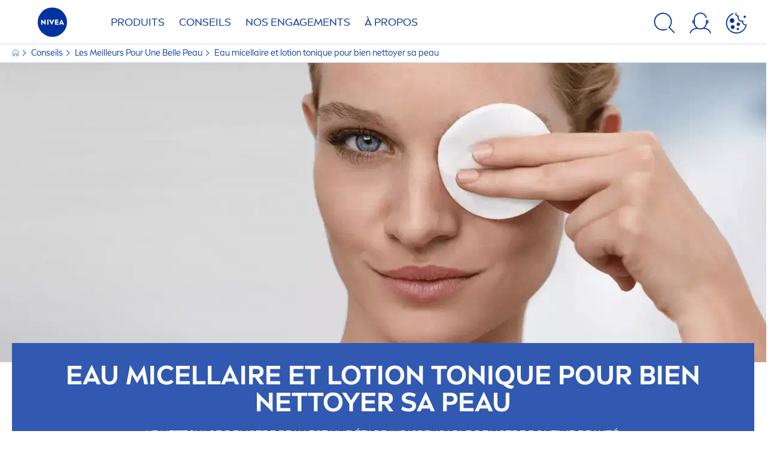

--- FILE ---
content_type: application/javascript
request_url: https://www.nivea.fr/dist/NiveaX/modules/FormElement.8a149310.js
body_size: 526
content:
"use strict";(self.NiveaXwebpackJsonp=self.NiveaXwebpackJsonp||[]).push([[1883],{79439:(t,e,i)=>{i.r(e),i.d(e,{DefaultFormElement:()=>l,FormElementNewsletter:()=>a,default:()=>r});var n=i(98684);const s='[data-module="FormElement"]';class r{static setup(t=s){Array.from(document.querySelectorAll(t)).filter((t=>!t.dataset.moduleInitialized)).forEach((t=>{new r(t),t.dataset.moduleInitialized="true"}))}constructor(t){this.element=t;const e=this.element.dataset.ajaxUrl;e?new a(this.element,e):new l(this.element)}}class l{constructor(t){this.element=t,this.formFieldContainer=this.element.querySelector(".nx-input-text"),this.clearIcon=this.element.querySelector(".nx-input-text__clear-btn"),this.inputText=this.element.querySelector(".nx-input-text__field"),this.formFieldContainer&&this.clearIcon&&this.inputText&&this.init()}init(){return this.checkFocus(),this.inputText.addEventListener("input",(()=>this.checkEmpty())),this.clearIcon.addEventListener("click",(()=>this.clearInput())),this}checkFocus(){return this.inputText.addEventListener("focus",(()=>{this.formFieldContainer.classList.add("nx-input-text--focused")})),this.inputText.addEventListener("blur",(()=>{this.formFieldContainer.classList.remove("nx-input-text--focused")})),this}checkEmpty(){return(0,n.p1)(this.formFieldContainer,"nx-input-text__clear-btn--show",this.inputText.value.length>0),this}clearInput(){return this.inputText.value="",this.checkEmpty(),this.inputText.blur(),this}}class a extends l{constructor(t,e){super(t),this.element=t,this.ajaxUrl=e,this.formBtn=this.element.querySelector(".nx-btn"),this.initFormWithParam()}initFormWithParam(){this.formBtn.addEventListener("click",(()=>{let t=this.inputText.value,e=~this.ajaxUrl.indexOf("?")?"&":"?";window.NiveaX.layer.openAsync(`${this.ajaxUrl}${e}email=${t}`)}))}}r.setup(s)}}]);
//# sourceMappingURL=/dist/NiveaX/./modules/FormElement.8a149310.js.cdf0bc9a.map